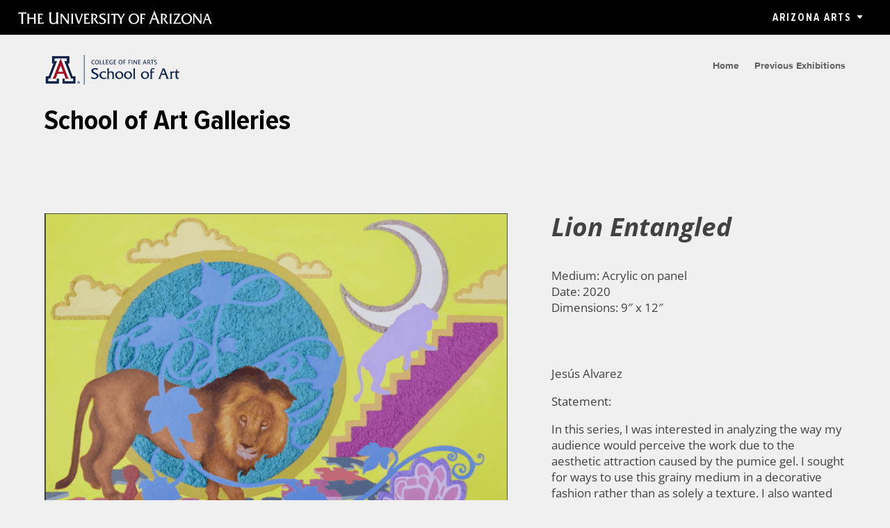

--- FILE ---
content_type: text/css
request_url: https://galleries.art.arizona.edu/wp-content/themes/divi-Galleries/style.css?ver=4.27.5
body_size: 1914
content:
/*
 Theme Name:     Divi - School of Art Galleries
 Theme URI:      https://www.elegantthemes.com/gallery/divi/
 Description:    Divi Child Theme for SoA Galleries
 Author:         Arizona Arts
 Author URI:     https://cfa.arizona.edu/
 Template:       Divi
 Version:        1.0.0
*/
 
/* Custom Style ------------------------------------------------------- */
a { font-weight: bold; }
.ds-vertical-align { 
    display: flex; 
    flex-direction: column; 
    justify-content: center;
} 
.btn-inline .et_pb_button_module_wrapper {
    display: inline-block !important;
    margin: 0 .5em 1em !important;
}
.btn-inline {
    text-align: center !important;
}
sup, sub {
  vertical-align: baseline;
  position: relative;
  top: -0.3rem;
	font-size: .8em;
}
sub { 
  top: 0.3em; 
}
td.sb_mod_acf_table_item_label {
	display:none;
}
.et_pb_acf_table table td{
	padding: 8px 0 !important;
}
.sb-acf-field-checkboxes {
	list-style: none !important;
	padding: 0;
}

.cupix-embed {
	width: 100%;
}
.cupix-embed iframe {
	width: 100%;	
}


/*-----------------------------------------------------------------------------*/
/*-----Filterable Portfolio with Custom Columns & Image Sizes by Divi Soup-----*/
/*-----------------------------------------------------------------------------*/

/*Set number of columns and margin for the images*/
@media (min-width: 981px) {
    .et_pb_gutters3 .et_pb_column_3_4 .ds-library-grid.et_pb_filterable_portfolio .et_pb_portfolio_item.et_pb_grid_item,
    .et_pb_gutters3 .et_pb_column_3_4 .ds-library-grid.et_pb_filterable_portfolio .et_pb_portfolio_item.active,
    .ds-library-grid.et_pb_portfolio_grid .et_pb_portfolio_item,
    .et_pb_column_3_4 .ds-library-grid.et_pb_grid_item:nth-child(4n) /*Change this number to value 4 in the calculator (don't remove the 'n')*/ {
        width: 18.4% !important; /*Change this number to value 3 in the calculator (don't remove the '%') */
        margin: 0 2% 2% 0; /*Change these numbers to values 1 & 2 in the calculator (don't remove the '%' or '0')*/
    }
}

/*Set number of columns and margin for the category filters*/
.ds-library-grid.et_pb_filterable_portfolio .et_pb_portfolio_filters li {
    float: left;
    margin: 0 3% 3% 0; /*Change these numbers to values 5 & 6 in the calculator (don't remove the '%' or '0')*/
    text-align: center;
    width: 17.6%; /*Change this number to value 7 in the calculator (don't remove the '%' )*/
}

.ds-library-grid.et_pb_filterable_portfolio .et_pb_portfolio_filters li:nth-child(5n) { /*Change this number to value 8 in the calculator (don't remove the 'n' )*/
    margin-right: 0;
}

/*This sets the width of the filter buttons on smaller screens, you really want to leave these as they are or your buttons will be too small*/
@media only screen and (max-width: 1280px) {
    .ds-library-grid.et_pb_filterable_portfolio .et_pb_portfolio_filters li {
        margin: 0 2% 2% 0;
        width: 32%;
    }
    .ds-library-grid.et_pb_filterable_portfolio .et_pb_portfolio_filters li:nth-child(3n+3) {
        margin-right: 0;
    }
}

@media only screen and (max-width: 767px) {
    .ds-library-grid.et_pb_filterable_portfolio .et_pb_portfolio_filters li {
        margin: 0 2% 2% 0 !important;
        width: 49%;
    }
    .ds-library-grid.et_pb_filterable_portfolio .et_pb_portfolio_filters li:nth-child(2n) {
        margin-right: 0 !important;
    }
}

@media only screen and (max-width: 479px) {
    .ds-library-grid.et_pb_filterable_portfolio .et_pb_portfolio_filters li {
        margin-right: 0;
        width: 100%;
        margin-bottom: 10px;
    }
    .ds-library-grid.et_pb_filterable_portfolio .et_pb_portfolio_filters {
        margin: -30px 0 40px !important;
    }
}

/*Ensures portfolio images display on mobile and tablets, you don't need to touch this*/
@media only screen and ( max-width: 980px) {
    .ds-library-grid .et_portfolio_image img {
        width: 100%;
    }
}

/*--------------------------------------------------------------------*/
/*-----End Filterable Portfolio with Custom Columns & Image Sizes-----*/
/*--------------------------------------------------------------------*/

/*--------------------------------------------------------------*/
/*-------Masonry Filterable Portfolio Layout by Divi Soup-------*/
/*--------------------------------------------------------------*/



/*Hide items until all loaded*/
/**/
.ds-masonry-portfolio .et_pb_portfolio_item,
.ds-masonry-portfolio .et_pb_grid_item,
.ds-masonry-portfolio .et_pb_jt_filterable_grid_item {
 display: none;
}


/*Set the number of columns*/

.ds-masonry-portfolio .et_pb_portfolio_items,
.ds-masonry-portfolio .dp_ppp_module, 
.ds-masonry-portfolio .et_pb_jt_filterable_grid_container {
 -webkit-columns: 9em !important; /*increase em values for less columns, decrease for more columns*/
 columns: 9em !important; /*increase em values for less columns, decrease for more columns*/
 -webkit-column-gap: 10px !important; /*space between columns*/
 column-gap: 10px !important; /*space between columns*/
 width: 100% !important;
 margin-bottom: 30px !important;
}


/*Size the items and add spacing*/

.ds-masonry-portfolio .et_pb_portfolio_item,
.ds-masonry-portfolio .et_pb_jt_filterable_item_wrapper,
.ds-masonry-portfolio .et_pb_grid_item {
 width: 100% !important;
 margin: 0 !important;
 border-bottom: 10px solid transparent !important; /*space between images (should be same value as space between columns)*/
 overflow: hidden !important;
 -webkit-column-break-inside: avoid !important;
 break-inside: avoid-column !important;
}


/*Remove title spacing*/

.ds-masonry-portfolio .et_pb_portfolio_item h2,
.ds-masonry-portfolio .et_pb_jt_filterable_grid_item h2 {
 margin-top: 0;
 padding-bottom: 0;
}


/*Style the title and caption hover effect*/

.ds-masonry-portfolio .ds-portfolio-text {
 position: absolute;
 top: 0;
 width: 100%;
 height: 100%;
 padding: 20px; /*padding around title and category*/
 background: rgba(255, 255, 255, .8); /*overlay colour on hover*/
 opacity: 0;
 display: -webkit-box;
 display: -ms-flexbox;
 display: flex;
 -webkit-box-orient: vertical;
 -webkit-box-direction: normal;
 -ms-flex-direction: column;
 flex-direction: column;
 -webkit-box-pack: center;
 -ms-flex-pack: center;
 justify-content: center;
 -webkit-transition: all .3s ease;
 transition: all .3s ease;
 -webkit-hyphens: none;
 -moz-hyphens: none;
 hyphens: none;
}


/*Activate hover effect*/

.ds-masonry-portfolio .et_pb_portfolio_item:hover .ds-portfolio-text, 
.ds-masonry-portfolio .et_pb_jt_filterable_grid_item:hover .ds-portfolio-text {
 opacity: 1;
}


/*Space the filters*/

.ds-masonry-portfolio .et_pb_portfolio_filters ul {
 display: -webkit-box;
 display: -ms-flexbox;
 display: flex;
 -webkit-box-pack: justify;
 -ms-flex-pack: justify;
 justify-content: space-between;
 -ms-flex-wrap: wrap;
 flex-wrap: wrap;
 width: 100%;
}

.ds-masonry-portfolio .et_pb_portfolio_filters li {
 min-width: 20%; /*adjust percentage based on number of filters*/
 text-align: center;
}


/*--------------------------------------------------------------*/
/*-----End Masonry Filterable Portfolio Layout by Divi Soup-----*/
/*--------------------------------------------------------------*/

--- FILE ---
content_type: text/css
request_url: https://galleries.art.arizona.edu/wp-content/et-cache/1/73/413/et-core-unified-tb-3132-tb-13-deferred-413.min.css?ver=1768517391
body_size: 1759
content:
@font-face{font-family:"Proxima Nova Condensed Extrabold";font-display:swap;src:url("https://galleries.art.arizona.edu/wp-content/uploads/sites/73/et-fonts/Proxima-Nova-Extra-Condensed-Extrabold.ttf") format("truetype"),url("https://galleries.art.arizona.edu/wp-content/uploads/sites/73/et-fonts/Proxima-Nova-Extra-Condensed-Extrabold.otf") format("opentype")}@font-face{font-family:"Proxima Nova Condensed Bold";font-display:swap;src:url("https://galleries.art.arizona.edu/wp-content/uploads/sites/73/et-fonts/Proxima-Nova-Condensed-Bold.ttf") format("truetype"),url("https://galleries.art.arizona.edu/wp-content/uploads/sites/73/et-fonts/Proxima-Nova-Condensed-Bold.otf") format("opentype")}@font-face{font-family:"Proxima Nova Bold";font-display:swap;src:url("https://galleries.art.arizona.edu/wp-content/uploads/sites/73/et-fonts/Proxima-Nova-Bold.ttf") format("truetype"),url("https://galleries.art.arizona.edu/wp-content/uploads/sites/73/et-fonts/Proxima-Nova-Bold.otf") format("opentype")}@font-face{font-family:"Proxima Nova Condensed Extrabold";font-display:swap;src:url("https://galleries.art.arizona.edu/wp-content/uploads/sites/73/et-fonts/Proxima-Nova-Extra-Condensed-Extrabold.ttf") format("truetype"),url("https://galleries.art.arizona.edu/wp-content/uploads/sites/73/et-fonts/Proxima-Nova-Extra-Condensed-Extrabold.otf") format("opentype")}@font-face{font-family:"Proxima Nova Condensed Bold";font-display:swap;src:url("https://galleries.art.arizona.edu/wp-content/uploads/sites/73/et-fonts/Proxima-Nova-Condensed-Bold.ttf") format("truetype"),url("https://galleries.art.arizona.edu/wp-content/uploads/sites/73/et-fonts/Proxima-Nova-Condensed-Bold.otf") format("opentype")}@font-face{font-family:"Proxima Nova Bold";font-display:swap;src:url("https://galleries.art.arizona.edu/wp-content/uploads/sites/73/et-fonts/Proxima-Nova-Bold.ttf") format("truetype"),url("https://galleries.art.arizona.edu/wp-content/uploads/sites/73/et-fonts/Proxima-Nova-Bold.otf") format("opentype")}@font-face{font-family:"Proxima Nova Light Italic";font-display:swap;src:url("https://galleries.art.arizona.edu/wp-content/uploads/sites/73/et-fonts/Proxmia-Nova-Light-Italic.ttf") format("truetype"),url("https://galleries.art.arizona.edu/wp-content/uploads/sites/73/et-fonts/Proxmia-Nova-Light-Italic.otf") format("opentype")}.et_pb_section_0_tb_footer{border-top-width:1px;border-top-color:#a3a3a3}.et_pb_section_0_tb_footer.et_pb_section{background-color:#f0f0f0!important}.et_pb_row_0_tb_footer,body #page-container .et-db #et-boc .et-l .et_pb_row_0_tb_footer.et_pb_row,body.et_pb_pagebuilder_layout.single #page-container #et-boc .et-l .et_pb_row_0_tb_footer.et_pb_row,body.et_pb_pagebuilder_layout.single.et_full_width_portfolio_page #page-container #et-boc .et-l .et_pb_row_0_tb_footer.et_pb_row,.et_pb_row_3_tb_footer,body #page-container .et-db #et-boc .et-l .et_pb_row_3_tb_footer.et_pb_row,body.et_pb_pagebuilder_layout.single #page-container #et-boc .et-l .et_pb_row_3_tb_footer.et_pb_row,body.et_pb_pagebuilder_layout.single.et_full_width_portfolio_page #page-container #et-boc .et-l .et_pb_row_3_tb_footer.et_pb_row{width:90%;max-width:90%}.et_pb_text_0_tb_footer h2,.et_pb_text_0_tb_footer h3,.et_pb_text_1_tb_footer h2,.et_pb_text_1_tb_footer h3,.et_pb_text_2_tb_footer h2,.et_pb_text_2_tb_footer h3,.et_pb_text_3_tb_footer a,.et_pb_text_6_tb_footer a,.et_pb_text_7_tb_footer a{font-weight:700}.et_pb_text_2_tb_footer h4{font-family:'Proxima Nova Bold',Helvetica,Arial,Lucida,sans-serif}.et_pb_section_1_tb_footer.et_pb_section{background-color:#2d2d2d!important}.et_pb_row_1_tb_footer{border-top-color:#cecece;border-bottom-color:#777777;border-bottom-width:1px}.et_pb_row_1_tb_footer,body #page-container .et-db #et-boc .et-l .et_pb_row_1_tb_footer.et_pb_row,body.et_pb_pagebuilder_layout.single #page-container #et-boc .et-l .et_pb_row_1_tb_footer.et_pb_row,body.et_pb_pagebuilder_layout.single.et_full_width_portfolio_page #page-container #et-boc .et-l .et_pb_row_1_tb_footer.et_pb_row,.et_pb_row_2_tb_footer,body #page-container .et-db #et-boc .et-l .et_pb_row_2_tb_footer.et_pb_row,body.et_pb_pagebuilder_layout.single #page-container #et-boc .et-l .et_pb_row_2_tb_footer.et_pb_row,body.et_pb_pagebuilder_layout.single.et_full_width_portfolio_page #page-container #et-boc .et-l .et_pb_row_2_tb_footer.et_pb_row,.et_pb_row_4_tb_footer,body #page-container .et-db #et-boc .et-l .et_pb_row_4_tb_footer.et_pb_row,body.et_pb_pagebuilder_layout.single #page-container #et-boc .et-l .et_pb_row_4_tb_footer.et_pb_row,body.et_pb_pagebuilder_layout.single.et_full_width_portfolio_page #page-container #et-boc .et-l .et_pb_row_4_tb_footer.et_pb_row,.et_pb_row_5_tb_footer,body #page-container .et-db #et-boc .et-l .et_pb_row_5_tb_footer.et_pb_row,body.et_pb_pagebuilder_layout.single #page-container #et-boc .et-l .et_pb_row_5_tb_footer.et_pb_row,body.et_pb_pagebuilder_layout.single.et_full_width_portfolio_page #page-container #et-boc .et-l .et_pb_row_5_tb_footer.et_pb_row{width:91%;max-width:91%}.et_pb_text_3_tb_footer.et_pb_text,.et_pb_text_4_tb_footer.et_pb_text,.et_pb_text_4_tb_footer.et_pb_text a,.et_pb_text_5_tb_footer.et_pb_text,.et_pb_text_5_tb_footer.et_pb_text a,.et_pb_menu_0_tb_footer.et_pb_menu ul li a,.et_pb_menu_1_tb_footer.et_pb_menu ul li a,.et_pb_text_6_tb_footer.et_pb_text,.et_pb_text_6_tb_footer.et_pb_text a,.et_pb_text_7_tb_footer.et_pb_text,.et_pb_text_7_tb_footer.et_pb_text a{color:#F7F9F9!important}.et_pb_text_3_tb_footer{line-height:1.7rem;font-family:'Proxima Nova Light Italic',Helvetica,Arial,Lucida,sans-serif;font-size:0.8em;line-height:1.7rem}.et_pb_text_3_tb_footer h4,.et_pb_text_6_tb_footer h4,.et_pb_text_7_tb_footer h4{font-family:'Proxima Nova Condensed Bold',Helvetica,Arial,Lucida,sans-serif;font-size:23px}.et_pb_row_2_tb_footer.et_pb_row{padding-bottom:0px!important;padding-bottom:0px}.et_pb_image_0_tb_footer .et_pb_image_wrap img,.et_pb_image_1_tb_footer .et_pb_image_wrap img{height:37px;width:auto}.et_pb_image_0_tb_footer{padding-bottom:1rem;text-align:left;margin-left:0}.et_pb_image_0_tb_footer .et_pb_image_wrap,.et_pb_image_1_tb_footer .et_pb_image_wrap{display:block}.et_pb_text_4_tb_footer{font-size:0.8em;border-bottom-color:#777777}.et_pb_text_4_tb_footer a{font-family:'Proxima Nova Bold',Helvetica,Arial,Lucida,sans-serif;font-size:1em}.et_pb_text_4_tb_footer h4,.et_pb_text_5_tb_footer h4{font-family:'Proxima Nova Bold',Helvetica,Arial,Lucida,sans-serif;font-size:1.3em;color:#F7F9F9!important}.et_pb_divider_0_tb_footer{min-height:11.8px;padding-top:0.5rem;padding-bottom:0px;margin-bottom:0px!important;width:26rem}.et_pb_divider_0_tb_footer:before,.et_pb_divider_1_tb_footer:before{border-top-color:#777777;width:auto;top:0.5rem;right:0px;left:0px}.et_pb_image_1_tb_footer{padding-bottom:1rem;text-align:right;margin-right:0}.et_pb_text_5_tb_footer{font-size:0.8em}.et_pb_text_5_tb_footer a{font-size:1em}.et_pb_divider_1_tb_footer{min-height:13.8px;padding-top:0.5rem;padding-bottom:0px;margin-bottom:0px!important;width:26rem}.et_pb_menu_0_tb_footer.et_pb_menu .nav li ul,.et_pb_menu_0_tb_footer.et_pb_menu .et_mobile_menu,.et_pb_menu_0_tb_footer.et_pb_menu .et_mobile_menu ul,.et_pb_menu_1_tb_footer.et_pb_menu .nav li ul,.et_pb_menu_1_tb_footer.et_pb_menu .et_mobile_menu,.et_pb_menu_1_tb_footer.et_pb_menu .et_mobile_menu ul{background-color:#ffffff!important}.et_pb_menu_0_tb_footer .et_pb_menu_inner_container>.et_pb_menu__logo-wrap,.et_pb_menu_0_tb_footer .et_pb_menu__logo-slot,.et_pb_menu_1_tb_footer .et_pb_menu_inner_container>.et_pb_menu__logo-wrap,.et_pb_menu_1_tb_footer .et_pb_menu__logo-slot{width:auto;max-width:100%}.et_pb_menu_0_tb_footer .et_pb_menu_inner_container>.et_pb_menu__logo-wrap .et_pb_menu__logo img,.et_pb_menu_0_tb_footer .et_pb_menu__logo-slot .et_pb_menu__logo-wrap img,.et_pb_menu_1_tb_footer .et_pb_menu_inner_container>.et_pb_menu__logo-wrap .et_pb_menu__logo img,.et_pb_menu_1_tb_footer .et_pb_menu__logo-slot .et_pb_menu__logo-wrap img{height:auto;max-height:none}.et_pb_menu_0_tb_footer .mobile_nav .mobile_menu_bar:before,.et_pb_menu_0_tb_footer .et_pb_menu__icon.et_pb_menu__search-button,.et_pb_menu_0_tb_footer .et_pb_menu__icon.et_pb_menu__close-search-button,.et_pb_menu_0_tb_footer .et_pb_menu__icon.et_pb_menu__cart-button,.et_pb_menu_1_tb_footer .mobile_nav .mobile_menu_bar:before,.et_pb_menu_1_tb_footer .et_pb_menu__icon.et_pb_menu__search-button,.et_pb_menu_1_tb_footer .et_pb_menu__icon.et_pb_menu__close-search-button,.et_pb_menu_1_tb_footer .et_pb_menu__icon.et_pb_menu__cart-button{color:#1e5288}.et_pb_row_4_tb_footer{border-top-width:1px;border-top-color:#777777;border-bottom-color:#cecece;min-height:68px}body #page-container .et_pb_section .et_pb_button_0_tb_footer{color:#FFFFFF!important;border-width:0px!important;border-color:#000000;letter-spacing:2px;font-size:13px;font-family:'Proxima Nova Condensed Extrabold',Helvetica,Arial,Lucida,sans-serif!important;text-transform:uppercase!important;background-image:linear-gradient(180deg,#ab0520 0%,#ea3403 100%)}body #page-container .et_pb_section .et_pb_button_0_tb_footer:hover{border-color:#000000!important}body #page-container .et_pb_section .et_pb_button_0_tb_footer:after{font-size:1.6em}body.et_button_custom_icon #page-container .et_pb_button_0_tb_footer:after{font-size:13px}.et_pb_button_0_tb_footer{transition:border 300ms ease 0ms}.et_pb_button_0_tb_footer,.et_pb_button_0_tb_footer:after{transition:all 300ms ease 0ms}ul.et_pb_social_media_follow_0_tb_footer a.icon{border-radius:7px 7px 7px 7px}.et_pb_row_5_tb_footer.et_pb_row{padding-top:1rem!important;padding-bottom:1rem!important;margin-bottom:0px!important;padding-top:1rem;padding-bottom:1rem}.et_pb_text_6_tb_footer{font-size:0.8em;padding-bottom:1rem!important;margin-bottom:0px!important}.et_pb_text_7_tb_footer{font-size:0.8em;padding-bottom:0px!important;margin-bottom:0px!important}.et_pb_column_4_tb_footer,.et_pb_column_5_tb_footer{padding-bottom:0px}.et_pb_social_media_follow_network_0_tb_footer a.icon,.et_pb_social_media_follow_network_2_tb_footer a.icon{background-image:linear-gradient(180deg,#ab0520 0%,#ea3403 100%)!important;background-color:#ea2c59!important}.et_pb_social_media_follow_network_1_tb_footer a.icon{background-image:linear-gradient(180deg,#ab0520 0%,#ea3403 100%)!important;background-color:RGBA(255,255,255,0)!important}.et_pb_social_media_follow_network_3_tb_footer a.icon{background-image:linear-gradient(180deg,#ab0520 0%,#ea3403 100%)!important;background-color:#007bb6!important}.et_pb_divider_0_tb_footer.et_pb_module{margin-left:0px!important;margin-right:auto!important}.et_pb_divider_1_tb_footer.et_pb_module{margin-left:auto!important;margin-right:0px!important}@media only screen and (max-width:980px){.et_pb_section_0_tb_footer{border-top-width:1px;border-top-color:#a3a3a3}.et_pb_row_1_tb_footer{border-top-color:#cecece;border-bottom-color:#777777;border-bottom-width:1px}.et_pb_image_0_tb_footer .et_pb_image_wrap img,.et_pb_image_1_tb_footer .et_pb_image_wrap img{width:auto}.et_pb_text_4_tb_footer{border-bottom-color:#777777}.et_pb_image_1_tb_footer{text-align:left;margin-left:0}.et_pb_row_4_tb_footer{border-top-width:1px;border-top-color:#777777;border-bottom-color:#cecece}body #page-container .et_pb_section .et_pb_button_0_tb_footer:after{display:inline-block;opacity:0}body #page-container .et_pb_section .et_pb_button_0_tb_footer:hover:after{opacity:1}}@media only screen and (max-width:767px){.et_pb_section_0_tb_footer{border-top-width:1px;border-top-color:#a3a3a3}.et_pb_row_1_tb_footer{border-top-color:#cecece;border-bottom-color:#777777;border-bottom-width:1px}.et_pb_image_0_tb_footer .et_pb_image_wrap img,.et_pb_image_1_tb_footer .et_pb_image_wrap img{width:auto}.et_pb_text_4_tb_footer{border-bottom-color:#777777}.et_pb_row_4_tb_footer{border-top-width:1px;border-top-color:#777777;border-bottom-color:#cecece}body #page-container .et_pb_section .et_pb_button_0_tb_footer:after{display:inline-block;opacity:0}body #page-container .et_pb_section .et_pb_button_0_tb_footer:hover:after{opacity:1}}@font-face{font-family:"Proxima Nova Condensed Extrabold";font-display:swap;src:url("https://galleries.art.arizona.edu/wp-content/uploads/sites/73/et-fonts/Proxima-Nova-Extra-Condensed-Extrabold.ttf") format("truetype"),url("https://galleries.art.arizona.edu/wp-content/uploads/sites/73/et-fonts/Proxima-Nova-Extra-Condensed-Extrabold.otf") format("opentype")}@font-face{font-family:"Proxima Nova Condensed Bold";font-display:swap;src:url("https://galleries.art.arizona.edu/wp-content/uploads/sites/73/et-fonts/Proxima-Nova-Condensed-Bold.ttf") format("truetype"),url("https://galleries.art.arizona.edu/wp-content/uploads/sites/73/et-fonts/Proxima-Nova-Condensed-Bold.otf") format("opentype")}@font-face{font-family:"Proxima Nova Bold";font-display:swap;src:url("https://galleries.art.arizona.edu/wp-content/uploads/sites/73/et-fonts/Proxima-Nova-Bold.ttf") format("truetype"),url("https://galleries.art.arizona.edu/wp-content/uploads/sites/73/et-fonts/Proxima-Nova-Bold.otf") format("opentype")}@font-face{font-family:"Proxima Nova Light Italic";font-display:swap;src:url("https://galleries.art.arizona.edu/wp-content/uploads/sites/73/et-fonts/Proxmia-Nova-Light-Italic.ttf") format("truetype"),url("https://galleries.art.arizona.edu/wp-content/uploads/sites/73/et-fonts/Proxmia-Nova-Light-Italic.otf") format("opentype")}.et_pb_section_1.et_pb_section{background-color:#f0f0f0!important}.et_pb_row_1,body #page-container .et-db #et-boc .et-l .et_pb_row_1.et_pb_row,body.et_pb_pagebuilder_layout.single #page-container #et-boc .et-l .et_pb_row_1.et_pb_row,body.et_pb_pagebuilder_layout.single.et_full_width_portfolio_page #page-container #et-boc .et-l .et_pb_row_1.et_pb_row{width:90%;max-width:90%}

--- FILE ---
content_type: image/svg+xml
request_url: https://cfawp.s3.us-west-2.amazonaws.com/wp-content/uploads/sites/73/CFA-Lockup-White.svg
body_size: 21105
content:
<?xml version="1.0" encoding="UTF-8"?> <svg xmlns="http://www.w3.org/2000/svg" xmlns:xlink="http://www.w3.org/1999/xlink" viewBox="0 0 360.24 65.28"><defs><style>.cls-1{fill:#fff;stroke-width:0px;}</style></defs><g id="Layer_0_Image"><image id="Layer_0_Image-2" width="366" height="272" transform="scale(.24)" xlink:href="[data-uri]"></image></g><g id="College_of_Fine_Arts"><path class="cls-1" d="m118.67,27.78c-1.66-1.05-3.59-1.72-5.58-1.72-4.16,0-7.05,3.04-7.05,7.41s3.01,8.38,7.65,8.38c2.26,0,4.52-.81,6.42-1.9h.09l-1.54,3.5c-1.42.66-2.98.9-4.55.9-7.11,0-11.51-3.98-11.51-10.43s4.4-10.37,10.58-10.37c1.84,0,3.71.33,5.48.75v3.47Z"></path><path class="cls-1" d="m120.78,37.06c0-4.52,3.65-7.44,7.99-7.44,1.93,0,3.59.51,5.03,1.78,1.54,1.36,2.47,3.35,2.47,5.39,0,4.34-3.62,7.47-7.87,7.47s-7.62-2.92-7.62-7.2Zm12.45.36c0-2.92-1.57-5.82-4.79-5.82-2.8,0-4.61,2.2-4.61,4.91s1.66,5.76,4.73,5.76c2.77,0,4.67-2.14,4.67-4.85Z"></path><path class="cls-1" d="m139.77,24.05c.69,0,1.48.03,1.93-.48h.09v16.97c0,1.39-.21,2.5,1.12,3.25v.09h-4.97v-.09c1.3-.75,1.12-1.87,1.12-3.25v-13.14c0-1.39.18-2.5-1.12-3.25v-.09h1.84Z"></path><path class="cls-1" d="m147,24.05c.69,0,1.48.03,1.93-.48h.09v16.97c0,1.39-.21,2.5,1.12,3.25v.09h-4.97v-.09c1.3-.75,1.12-1.87,1.12-3.25v-13.14c0-1.39.18-2.5-1.12-3.25v-.09h1.84Z"></path><path class="cls-1" d="m155.44,36.46c.06,3.68,2.62,5.82,6.03,5.82,1.81,0,3.56-.51,4.94-1.6h.09l-1.51,2.83c-1.3.54-2.74.75-4.16.75-5.12,0-8.65-3.22-8.65-7.41s3.04-7.23,7.53-7.23c4.1,0,6.9,2.95,6.78,6.84h-11.06Zm7.9-1.75c-.33-2.11-1.72-3.1-3.89-3.1-2.02,0-3.53,1.21-3.89,3.1h7.78Z"></path><path class="cls-1" d="m184.4,29.62l-.69,1.57c-.24.54-.3.72-.96.72-1.05,0-2.08-.24-3.1-.39,1.27.81,2.14,2.11,2.14,3.65,0,3.41-3.68,4.46-6.42,4.7-.42.03-1.24.3-1.24.81,0,.66,1.42.57,1.81.57,5.21,0,7.99,1.42,7.99,4.4,0,3.41-3.77,5.3-8.47,5.3-4.43,0-8.35-1.72-8.35-4.28,0-1.69,1.36-2.44,2.89-2.44.63,0,1.15.12,1.72.39-.75.15-1.15.57-1.15,1.36,0,2.53,3.01,2.98,4.97,2.98s5.33-.57,5.33-3.1-4.31-2.8-6.15-2.8l-2.08.06c-1.33.03-2.2-1.06-2.2-2.14,0-.87,1.75-1.29,2.38-1.6-2.17-.42-3.98-2.38-3.98-4.64,0-3.5,3.38-5.12,6.48-5.12h9.07Zm-8.8,8.26c1.81,0,3.13-1.18,3.13-2.92,0-1.93-1.63-3.35-3.77-3.35-1.66,0-3.07.9-3.07,2.65,0,1.96,1.75,3.62,3.71,3.62Z"></path><path class="cls-1" d="m188.59,36.46c.06,3.68,2.62,5.82,6.03,5.82,1.81,0,3.56-.51,4.94-1.6h.09l-1.51,2.83c-1.3.54-2.74.75-4.16.75-5.12,0-8.65-3.22-8.65-7.41s3.04-7.23,7.53-7.23c4.1,0,6.9,2.95,6.78,6.84h-11.06Zm7.9-1.75c-.33-2.11-1.72-3.1-3.89-3.1-2.02,0-3.53,1.21-3.89,3.1h7.77Z"></path><path class="cls-1" d="m209.38,37.06c0-4.52,3.65-7.44,7.99-7.44,1.93,0,3.59.51,5.03,1.78,1.54,1.36,2.47,3.35,2.47,5.39,0,4.34-3.62,7.47-7.87,7.47s-7.62-2.92-7.62-7.2Zm12.45.36c0-2.92-1.57-5.82-4.79-5.82-2.8,0-4.61,2.2-4.61,4.91s1.66,5.76,4.73,5.76c2.77,0,4.67-2.14,4.67-4.85Z"></path><path class="cls-1" d="m230.27,39.51c0,1.48-.18,3.5,1.3,4.28v.09h-5.18v-.09c1.33-.75,1.15-1.87,1.15-3.22v-8.56h-1.51l1.51-1.99v-.72c0-1.69-.06-2.62,1.12-3.95,1.39-1.57,3.38-1.93,5.36-1.93l2.05.18-2.11,2.32c-.51-.33-.93-.51-1.54-.51-1.78,0-2.14.84-2.14,2.62v1.99h3.5l.51-.18h.09v2.65h-.09c-.24-.39-.63-.48-1.11-.48h-2.89v7.5Z"></path><path class="cls-1" d="m247.33,39.66c0,1.36-.24,3.56,1.27,4.13v.09h-5.7v-.09c1.54-.54,1.36-2.77,1.36-4.13v-11.36c0-1.39.18-3.59-1.36-4.16v-.09h9.64c.51,0,1.02.06,1.42-.15h.09v3.5h-.09c-.93-1.05-2.17-1.18-3.56-1.18-1.05,0-2.11.03-3.07.21v5.61h3.62c.45,0,.93,0,1.29-.18h.09v3.19h-.09c-.48-.9-1.75-.84-2.68-.84h-2.23v5.46Z"></path><path class="cls-1" d="m257.33,30.01c.69,0,1.45-.03,1.96-.48h.09v11c0,1.39-.18,2.5,1.15,3.25v.09h-5.03v-.09c1.33-.75,1.15-1.87,1.15-3.25v-7.2c0-1.39.18-2.47-1.15-3.22v-.09h1.84Zm.57-1.81c-1.12,0-1.96-.87-1.96-1.99,0-1.05.96-1.78,1.96-1.78s1.81.87,1.81,1.87-.78,1.9-1.81,1.9Z"></path><path class="cls-1" d="m264.36,30.01c.66,0,1.39-.03,2.02-.39h.09v2.32c1.05-1.45,2.29-2.32,4.25-2.32,1.69,0,3.62.66,4.58,2.08.84,1.21.75,3.07.75,4.49v4.37c0,1.39-.18,2.47,1.15,3.22v.09h-5.03v-.09c1.33-.75,1.15-1.87,1.15-3.22v-4.07c0-3.22-.9-4.88-3.65-4.88s-3.19,1.84-3.19,3.62v5.33c0,1.39-.18,2.47,1.15,3.22v.09h-5.03v-.09c1.33-.75,1.15-1.87,1.15-3.25v-7.17c0-1.39.18-2.5-1.15-3.25v-.09h1.78Z"></path><path class="cls-1" d="m282.02,36.46c.06,3.68,2.62,5.82,6.03,5.82,1.81,0,3.56-.51,4.94-1.6h.09l-1.51,2.83c-1.3.54-2.74.75-4.16.75-5.12,0-8.65-3.22-8.65-7.41s3.04-7.23,7.53-7.23c4.1,0,6.9,2.95,6.78,6.84h-11.06Zm7.9-1.75c-.33-2.11-1.72-3.1-3.89-3.1-2.02,0-3.53,1.21-3.89,3.1h7.77Z"></path><path class="cls-1" d="m308.78,36.43l-1.57,4.25c-.63,1.69-.84,2.56.6,3.1v.09h-5.54v-.09c1.75-.87,2.26-2.56,2.92-4.28l5.03-12.57c.42-1.08,1-2.35-.45-2.8v-.09h4.76l6.27,15.46c.69,1.72,1.24,3.41,2.95,4.28v.09h-6.18v-.09c1.48-.66,1.24-.99.42-3.1l-1.63-4.25h-7.59Zm3.77-9.82l-2.98,7.59h5.94l-2.95-7.59Z"></path><path class="cls-1" d="m326.89,30.01c.69,0,1.42-.03,1.84-.39h.09v2.29c.66-1.36,2.05-2.29,3.56-2.29l1.08.09v2.77c-.33-.36-.87-.48-1.39-.48-2.29,0-3.25,1.21-3.25,4.31v4.22c0,1.39-.18,2.5,1.14,3.25v.09h-5.03v-.09c1.33-.75,1.14-1.87,1.14-3.25v-7.2c0-1.39.18-2.47-1.11-3.22v-.09h1.93Z"></path><path class="cls-1" d="m338.77,38.03c0,1.15-.36,4.25,2.86,4.25.42,0,.81-.15,1.21-.3l-1.6,2.14c-.3.09-.63.15-.96.15-4.67,0-4.25-4.82-4.25-6v-6.27h-2.05v-1.08c2.83-.48,3.59-2.59,3.59-5.39h1.21v4.49h2.83c.39,0,.84,0,1.15-.18h.09v2.74h-.09c-.48-.63-1.39-.57-2.17-.57h-1.81v6.03Z"></path><path class="cls-1" d="m353.5,32.57c-1.11-.6-2.38-.96-3.71-.96-1,0-2.8.24-2.8,1.45,0,2.68,8.17,1.72,8.17,6.51,0,2.8-2.86,4.7-6.75,4.7-1.36,0-2.65-.21-3.92-.72l-1.06-2.95c1.75,1.12,3.59,1.69,5.67,1.69,1.24,0,3.32-.42,3.32-1.96,0-3.04-8.17-2.08-8.17-6.66,0-3.19,3.31-4.04,5.91-4.04,1.12,0,2.26.09,3.34.39v2.56Z"></path></g></svg> 

--- FILE ---
content_type: image/svg+xml
request_url: https://cfawp.s3.us-west-2.amazonaws.com/wp-content/uploads/sites/73/Art-Lockup-White.svg
body_size: 19076
content:
<?xml version="1.0" encoding="UTF-8"?> <svg xmlns="http://www.w3.org/2000/svg" xmlns:xlink="http://www.w3.org/1999/xlink" viewBox="0 0 273.6 65.28"><defs><style>.cls-1{fill:#fff;stroke-width:0px;}</style></defs><g id="Layer_0_Image"><image id="Layer_0_Image-2" width="366" height="272" transform="scale(.24)" xlink:href="[data-uri]"></image></g><g id="School_of_Art"><path class="cls-1" d="m114.9,27.63c-1.18-1.21-3.04-1.9-4.73-1.9s-3.89.66-3.89,2.74c0,4.13,10.37,4.07,10.37,9.64,0,3.22-3.38,6.24-8.08,6.24-1.84,0-3.68-.27-5.39-.9l-.87-3.77c1.78,1.54,4.25,2.5,6.6,2.5,1.72,0,4.31-1.02,4.31-3.13,0-4.7-10.37-3.86-10.37-10.25,0-3.8,3.89-5.24,7.56-5.24,1.51,0,3.04.21,4.49.66v3.41Z"></path><path class="cls-1" d="m130.18,33.09h-.09c-.87-.99-2.32-1.48-3.68-1.48-2.92,0-5.03,2.05-5.03,4.91,0,3.47,2.92,5.76,6.27,5.76,1.54,0,3.22-.6,4.4-1.48h.09l-1.57,2.86c-1.27.48-2.65.6-3.98.6-4.64,0-8.26-3.04-8.26-6.96,0-5.18,4.04-7.69,8.59-7.69,1.08,0,2.2.12,3.25.36v3.1Z"></path><path class="cls-1" d="m134.34,24.05c.69,0,1.42,0,1.84-.48h.09v7.96c.9-1.3,2.95-1.9,4.43-1.9,4.16,0,5.15,2.5,5.15,5.42v5.49c0,1.39-.18,2.5,1.15,3.25v.09h-5v-.09c1.33-.75,1.12-1.87,1.12-3.25v-4.58c0-2.44-.78-4.34-3.38-4.34s-3.47,1.48-3.47,4.16v4.76c0,1.39-.18,2.5,1.15,3.25v.09h-5.03v-.09c1.33-.75,1.15-1.87,1.15-3.25v-13.14c0-1.39.18-2.5-1.15-3.25v-.09h1.96Z"></path><path class="cls-1" d="m148.51,37.06c0-4.52,3.65-7.44,7.99-7.44,1.93,0,3.59.51,5.03,1.78,1.54,1.36,2.47,3.35,2.47,5.39,0,4.34-3.62,7.47-7.87,7.47s-7.62-2.92-7.62-7.2Zm12.45.36c0-2.92-1.57-5.82-4.79-5.82-2.8,0-4.61,2.2-4.61,4.91s1.66,5.76,4.73,5.76c2.77,0,4.67-2.14,4.67-4.85Z"></path><path class="cls-1" d="m165.38,37.06c0-4.52,3.65-7.44,7.99-7.44,1.93,0,3.59.51,5.03,1.78,1.54,1.36,2.47,3.35,2.47,5.39,0,4.34-3.62,7.47-7.87,7.47s-7.62-2.92-7.62-7.2Zm12.45.36c0-2.92-1.57-5.82-4.79-5.82-2.8,0-4.61,2.2-4.61,4.91s1.66,5.76,4.73,5.76c2.77,0,4.67-2.14,4.67-4.85Z"></path><path class="cls-1" d="m184.37,24.05c.69,0,1.48.03,1.93-.48h.09v16.97c0,1.39-.21,2.5,1.11,3.25v.09h-4.97v-.09c1.29-.75,1.11-1.87,1.11-3.25v-13.14c0-1.39.18-2.5-1.11-3.25v-.09h1.84Z"></path><path class="cls-1" d="m197.93,37.06c0-4.52,3.65-7.44,7.99-7.44,1.93,0,3.59.51,5.03,1.78,1.54,1.36,2.47,3.35,2.47,5.39,0,4.34-3.62,7.47-7.87,7.47s-7.62-2.92-7.62-7.2Zm12.45.36c0-2.92-1.57-5.82-4.79-5.82-2.8,0-4.61,2.2-4.61,4.91s1.66,5.76,4.73,5.76c2.77,0,4.67-2.14,4.67-4.85Z"></path><path class="cls-1" d="m218.82,39.51c0,1.48-.18,3.5,1.3,4.28v.09h-5.18v-.09c1.33-.75,1.15-1.87,1.15-3.22v-8.56h-1.51l1.51-1.99v-.72c0-1.69-.06-2.62,1.12-3.95,1.39-1.57,3.38-1.93,5.36-1.93l2.05.18-2.11,2.32c-.51-.33-.93-.51-1.54-.51-1.78,0-2.14.84-2.14,2.62v1.99h3.5l.51-.18h.09v2.65h-.09c-.24-.39-.63-.48-1.11-.48h-2.89v7.5Z"></path><path class="cls-1" d="m237.05,36.43l-1.57,4.25c-.63,1.69-.84,2.56.6,3.1v.09h-5.54v-.09c1.75-.87,2.26-2.56,2.92-4.28l5.03-12.57c.42-1.08,1-2.35-.45-2.8v-.09h4.76l6.27,15.46c.69,1.72,1.24,3.41,2.95,4.28v.09h-6.18v-.09c1.48-.66,1.24-.99.42-3.1l-1.63-4.25h-7.59Zm3.77-9.82l-2.98,7.59h5.94l-2.95-7.59Z"></path><path class="cls-1" d="m255.17,30.01c.69,0,1.42-.03,1.84-.39h.09v2.29c.66-1.36,2.05-2.29,3.56-2.29l1.08.09v2.77c-.33-.36-.87-.48-1.39-.48-2.29,0-3.25,1.21-3.25,4.31v4.22c0,1.39-.18,2.5,1.14,3.25v.09h-5.03v-.09c1.33-.75,1.14-1.87,1.14-3.25v-7.2c0-1.39.18-2.47-1.11-3.22v-.09h1.93Z"></path><path class="cls-1" d="m267.04,38.03c0,1.15-.36,4.25,2.86,4.25.42,0,.81-.15,1.21-.3l-1.6,2.14c-.3.09-.63.15-.96.15-4.67,0-4.25-4.82-4.25-6v-6.27h-2.05v-1.08c2.83-.48,3.59-2.59,3.59-5.39h1.21v4.49h2.83c.39,0,.84,0,1.15-.18h.09v2.74h-.09c-.48-.63-1.39-.57-2.17-.57h-1.81v6.03Z"></path></g></svg> 

--- FILE ---
content_type: image/svg+xml
request_url: https://cfawp.s3.us-west-2.amazonaws.com/wp-content/uploads/sites/73/UArizona.svg
body_size: 11218
content:
<?xml version="1.0" encoding="UTF-8"?> <svg xmlns="http://www.w3.org/2000/svg" width="279.06" height="19.133" viewBox="0 0 279.06 19.133"><defs><style>.a{fill:#fff;}</style></defs><path class="a" d="M7.168,16.138a5.5,5.5,0,0,0,.218,1.8A2.684,2.684,0,0,0,8.1,18.98H3.775A2.59,2.59,0,0,0,4.5,17.934a5.658,5.658,0,0,0,.211-1.8V4.7H3.434A8.977,8.977,0,0,0,1.3,4.9,2.9,2.9,0,0,0,0,5.569l.781-2.63H12.052l-.737,2.585A2.059,2.059,0,0,0,10.39,4.9a4.422,4.422,0,0,0-1.447-.2H7.168V16.138Z" transform="translate(0 -0.353)"></path><path class="a" d="M17.392,16.793a5.014,5.014,0,0,0,.183,1.571,2.274,2.274,0,0,0,.63.913H14.419a2.342,2.342,0,0,0,.623-.913,4.907,4.907,0,0,0,.187-1.571V7.712a4.854,4.854,0,0,0-.187-1.566,2.287,2.287,0,0,0-.623-.9h3.787a2.218,2.218,0,0,0-.63.9,4.978,4.978,0,0,0-.183,1.566v3.142h7.433V7.712a4.9,4.9,0,0,0-.184-1.566,2.195,2.195,0,0,0-.627-.9H27.8a2.267,2.267,0,0,0-.622.9,4.792,4.792,0,0,0-.189,1.566v9.082a5.014,5.014,0,0,0,.183,1.571,2.269,2.269,0,0,0,.628.913H24.014a2.238,2.238,0,0,0,.627-.913,4.953,4.953,0,0,0,.184-1.571V12.471H17.392Z" transform="translate(-1.73 -0.629)"></path><path class="a" d="M31.714,19.277a2.324,2.324,0,0,0,.623-.914,4.871,4.871,0,0,0,.189-1.572V7.721a4.867,4.867,0,0,0-.189-1.573,2.275,2.275,0,0,0-.623-.9h7.56V7.462a3.244,3.244,0,0,0-1.113-.593,4.891,4.891,0,0,0-1.4-.183,6.849,6.849,0,0,0-.915.066q-.508.066-1.142.2V10.9H38.1v2.038a1.279,1.279,0,0,0-.647-.4,6.362,6.362,0,0,0-1.5-.118H34.706v5.03c.523.079,1,.14,1.421.18s.791.062,1.1.062a6.735,6.735,0,0,0,1.988-.287,7.228,7.228,0,0,0,1.838-.877l-.965,2.746Z" transform="translate(-3.806 -0.63)"></path><path class="a" d="M61.179,19.049V17.843a9.155,9.155,0,0,1-2.319,1.25,7.186,7.186,0,0,1-2.374.411,6.192,6.192,0,0,1-2.447-.458,4.941,4.941,0,0,1-1.855-1.378,4.373,4.373,0,0,1-.878-1.683,10.029,10.029,0,0,1-.267-2.58V5.893a5.661,5.661,0,0,0-.208-1.781,2.56,2.56,0,0,0-.706-1.024h4.292a2.549,2.549,0,0,0-.7,1.024A5.661,5.661,0,0,0,53.5,5.893v7.014a13.719,13.719,0,0,0,.158,2.438,2.943,2.943,0,0,0,.533,1.265,2.737,2.737,0,0,0,1.2.846,5.122,5.122,0,0,0,1.793.281,4.923,4.923,0,0,0,1.613-.259,3.921,3.921,0,0,0,1.312-.752,2.322,2.322,0,0,0,.714-1.074,6.066,6.066,0,0,0,.214-1.8V5.893a5.742,5.742,0,0,0-.2-1.81,2.465,2.465,0,0,0-.708-.994h4.323a2.472,2.472,0,0,0-.716,1.047,5.481,5.481,0,0,0-.216,1.757V16.232a5.505,5.505,0,0,0,.214,1.782,2.658,2.658,0,0,0,.716,1.035H61.179Z" transform="translate(-6.015 -0.371)"></path><path class="a" d="M81.994,5.246a2.2,2.2,0,0,0-.629.9,4.92,4.92,0,0,0-.183,1.566V19.6a2.513,2.513,0,0,1-1.375-.474,8.619,8.619,0,0,1-1.63-1.729L71.044,8.266v8.524a5.067,5.067,0,0,0,.179,1.6,2.172,2.172,0,0,0,.618.89H68.7a2.3,2.3,0,0,0,.623-.914,4.839,4.839,0,0,0,.189-1.572V7.711a4.786,4.786,0,0,0-.189-1.566,2.258,2.258,0,0,0-.623-.9h2.805l8.177,10.536V7.711A4.8,4.8,0,0,0,79.5,6.145a2.276,2.276,0,0,0-.623-.9h3.118Z" transform="translate(-8.245 -0.63)"></path><path class="a" d="M89.353,16.791a4.949,4.949,0,0,0,.183,1.572,2.229,2.229,0,0,0,.628.914H86.375A2.228,2.228,0,0,0,87,18.362a5,5,0,0,0,.183-1.572V7.711A4.972,4.972,0,0,0,87,6.145a2.186,2.186,0,0,0-.628-.9h3.789a2.183,2.183,0,0,0-.628.9,4.894,4.894,0,0,0-.183,1.566Z" transform="translate(-10.366 -0.63)"></path><path class="a" d="M98.873,19.633a2.83,2.83,0,0,1-1.512-1.015,7.911,7.911,0,0,1-1.155-2.341L93.408,8.1a14.888,14.888,0,0,0-.642-1.646,10.216,10.216,0,0,0-.68-1.214l2.856.009a5.723,5.723,0,0,0,.07.638,4.345,4.345,0,0,0,.128.555l3.364,10.042,3.183-8.364a6.325,6.325,0,0,0,.224-.774A3.359,3.359,0,0,0,102,6.639a1.359,1.359,0,0,0-.161-.6,4.83,4.83,0,0,0-.534-.794h3.165Z" transform="translate(-11.051 -0.629)"></path><path class="a" d="M107.26,19.277a2.344,2.344,0,0,0,.624-.914,4.856,4.856,0,0,0,.187-1.572V7.721a4.851,4.851,0,0,0-.187-1.573,2.3,2.3,0,0,0-.624-.9h7.549V7.462a3.221,3.221,0,0,0-1.106-.593,4.848,4.848,0,0,0-1.4-.183,6.812,6.812,0,0,0-.913.066q-.507.066-1.142.2V10.9h3.386v2.038a1.271,1.271,0,0,0-.644-.4,6.338,6.338,0,0,0-1.5-.118h-1.247v5.03q.785.119,1.42.18c.426.04.791.062,1.1.062a6.655,6.655,0,0,0,1.975-.287,7.292,7.292,0,0,0,1.835-.877l-.967,2.746H107.26Z" transform="translate(-12.872 -0.63)"></path><path class="a" d="M121.924,16.793a4.982,4.982,0,0,0,.184,1.571,2.226,2.226,0,0,0,.628.913h-3.789a2.345,2.345,0,0,0,.624-.913,4.832,4.832,0,0,0,.188-1.571V7.716a4.8,4.8,0,0,0-.188-1.57,2.3,2.3,0,0,0-.624-.9h4.783a5.187,5.187,0,0,1,3.3.99,3.13,3.13,0,0,1,1.258,2.578,3.029,3.029,0,0,1-.755,2.031,6.228,6.228,0,0,1-2.347,1.546l3.589,4.858a10.888,10.888,0,0,0,.765.919q.447.486,1.027,1.008l-1.077.1h-.169a2.96,2.96,0,0,1-1.47-.4,3.711,3.711,0,0,1-1.214-1.111L122.528,12a6.363,6.363,0,0,0,2.686-1.137A2.339,2.339,0,0,0,126.062,9a2.232,2.232,0,0,0-.73-1.729,2.711,2.711,0,0,0-1.91-.667,5.791,5.791,0,0,0-.645.045c-.249.031-.535.077-.853.136V16.793Z" transform="translate(-14.274 -0.63)"></path><path class="a" d="M132.82,18.922l-.661-2.547a10.3,10.3,0,0,0,2.349,1.217,6.7,6.7,0,0,0,2.247.4,3.851,3.851,0,0,0,2.285-.62,1.911,1.911,0,0,0,.863-1.612,1.877,1.877,0,0,0-.09-.568,2.039,2.039,0,0,0-.258-.535,7.622,7.622,0,0,0-2.533-1.649q-.545-.26-.844-.413a9.55,9.55,0,0,1-2.773-1.9,3.037,3.037,0,0,1-.754-2.062,3.185,3.185,0,0,1,1.381-2.713A6.249,6.249,0,0,1,137.8,4.914a13.668,13.668,0,0,1,1.511.092q.825.09,1.792.282V7.646a6.728,6.728,0,0,0-1.719-.986,5.116,5.116,0,0,0-1.8-.324,3.2,3.2,0,0,0-1.9.516,1.581,1.581,0,0,0-.722,1.345,1.792,1.792,0,0,0,.566,1.3,10.529,10.529,0,0,0,2.54,1.518c.073.033.186.088.339.162a12.922,12.922,0,0,1,2.495,1.433,3.4,3.4,0,0,1,.958,1.184,3.284,3.284,0,0,1,.342,1.485,3.754,3.754,0,0,1-1.629,3.065,6.467,6.467,0,0,1-4.074,1.258,9.032,9.032,0,0,1-1.691-.172A15.6,15.6,0,0,1,132.82,18.922Z" transform="translate(-15.86 -0.59)"></path><path class="a" d="M148.674,16.791a4.944,4.944,0,0,0,.184,1.572,2.237,2.237,0,0,0,.628.914H145.7a2.25,2.25,0,0,0,.63-.914,5.028,5.028,0,0,0,.183-1.572V7.711a4.946,4.946,0,0,0-.183-1.566,2.207,2.207,0,0,0-.63-.9h3.788a2.2,2.2,0,0,0-.628.9,4.889,4.889,0,0,0-.184,1.566Z" transform="translate(-17.485 -0.63)"></path><path class="a" d="M221.647,0l1.272,3.106,4.838,12.124c.536,1.348.956,2.668,2.281,3.35v.072h-4.772V18.58c1.144-.517.953-.775.331-2.425l-1.26-3.331h-5.9l-1.211,3.331c-.488,1.321-.65,2,.465,2.425v.072h-4.282V18.58c1.348-.682,1.747-2,2.258-3.35L221.646.1V0Zm-.274,5.117-2.328,5.96h4.615Z" transform="translate(-25.611)"></path><path class="a" d="M188.206,19.58a8.6,8.6,0,0,1-2.98-.511,6.8,6.8,0,0,1-4.028-3.849,7.479,7.479,0,0,1-.209-5.169,7.567,7.567,0,0,1,1.059-2.072,7.358,7.358,0,0,1,2.68-2.283,7.665,7.665,0,0,1,3.477-.8,8.707,8.707,0,0,1,3.01.511,6.873,6.873,0,0,1,4.044,3.859,7.764,7.764,0,0,1,.567,2.975,6.9,6.9,0,0,1-.637,2.871A7.765,7.765,0,0,1,193.4,17.6a7,7,0,0,1-2.358,1.479,7.94,7.94,0,0,1-2.834.5Zm.078-13.2a4.981,4.981,0,0,0-3.805,1.6,5.786,5.786,0,0,0-1.5,4.1,6.272,6.272,0,0,0,1.483,4.277,4.7,4.7,0,0,0,3.7,1.7,4.955,4.955,0,0,0,3.8-1.61,5.821,5.821,0,0,0,1.493-4.116,6.238,6.238,0,0,0-1.48-4.268,4.7,4.7,0,0,0-3.69-1.692Z" transform="translate(-21.676 -0.588)"></path><path class="a" d="M202.184,16.809a4.965,4.965,0,0,0,.181,1.57,2.25,2.25,0,0,0,.634.906h-3.79a2.3,2.3,0,0,0,.624-.906,4.845,4.845,0,0,0,.189-1.57V7.739a4.867,4.867,0,0,0-.189-1.573,2.257,2.257,0,0,0-.624-.9h7.572V7.478a3.311,3.311,0,0,0-1.114-.593,4.876,4.876,0,0,0-1.4-.183,7.191,7.191,0,0,0-.921.066q-.506.067-1.142.2v3.952h3.4v2.038a1.292,1.292,0,0,0-.651-.4,6.381,6.381,0,0,0-1.5-.117h-1.265v4.367Z" transform="translate(-23.906 -0.632)"></path><path class="a" d="M235.634,16.812a4.875,4.875,0,0,0,.184,1.566,2.256,2.256,0,0,0,.629.906h-3.79a2.311,2.311,0,0,0,.623-.906,4.728,4.728,0,0,0,.189-1.566V7.733a4.738,4.738,0,0,0-.189-1.569,2.242,2.242,0,0,0-.623-.9h4.784a5.183,5.183,0,0,1,3.3.99A3.13,3.13,0,0,1,242,8.831a3.026,3.026,0,0,1-.755,2.031,6.207,6.207,0,0,1-2.348,1.545l3.589,4.858a9.7,9.7,0,0,0,.766.917c.3.322.635.655,1.023,1l-1.073.1h-.168a2.955,2.955,0,0,1-1.471-.4,3.633,3.633,0,0,1-1.214-1.1l-4.116-5.76a6.359,6.359,0,0,0,2.688-1.137,2.341,2.341,0,0,0,.848-1.865,2.228,2.228,0,0,0-.731-1.73,2.707,2.707,0,0,0-1.91-.667,5.531,5.531,0,0,0-.642.046c-.253.03-.536.076-.854.137V16.812Z" transform="translate(-27.92 -0.632)"></path><path class="a" d="M250.174,16.809a5.071,5.071,0,0,0,.179,1.568,2.265,2.265,0,0,0,.633.906H247.2a2.281,2.281,0,0,0,.626-.906,4.907,4.907,0,0,0,.185-1.568V7.728a4.894,4.894,0,0,0-.185-1.566,2.227,2.227,0,0,0-.626-.9h3.787a2.211,2.211,0,0,0-.633.9,5.062,5.062,0,0,0-.179,1.566Z" transform="translate(-29.666 -0.632)"></path><path class="a" d="M264.9,16.661l-1,2.623H253.123l7.352-12.216a13.983,13.983,0,0,0-1.555-.313,10.047,10.047,0,0,0-1.357-.1,6.776,6.776,0,0,0-1.769.229,7.636,7.636,0,0,0-1.732.725l.952-2.343h8.963l-7.352,12.212q1.226.145,2.063.205c.554.042,1.038.062,1.442.062a11.7,11.7,0,0,0,2.615-.271,8.108,8.108,0,0,0,2.158-.81Z" transform="translate(-30.376 -0.632)"></path><path class="a" d="M274.526,19.58a8.589,8.589,0,0,1-2.981-.511,6.785,6.785,0,0,1-2.4-1.47,6.952,6.952,0,0,1-1.63-2.38,7.371,7.371,0,0,1-.57-2.875,7.243,7.243,0,0,1,.364-2.294,7.463,7.463,0,0,1,1.056-2.072A7.364,7.364,0,0,1,271.047,5.7a7.665,7.665,0,0,1,3.479-.8,8.7,8.7,0,0,1,3.008.511,6.862,6.862,0,0,1,4.044,3.859,7.8,7.8,0,0,1,.565,2.975,6.881,6.881,0,0,1-.637,2.871,7.76,7.76,0,0,1-1.789,2.485,7.015,7.015,0,0,1-2.359,1.479,7.92,7.92,0,0,1-2.83.5Zm.076-13.2a4.976,4.976,0,0,0-3.807,1.6,5.786,5.786,0,0,0-1.5,4.1,6.261,6.261,0,0,0,1.485,4.277,4.693,4.693,0,0,0,3.7,1.7,4.958,4.958,0,0,0,3.8-1.61,5.812,5.812,0,0,0,1.5-4.116,6.243,6.243,0,0,0-1.482-4.268,4.707,4.707,0,0,0-3.69-1.692Z" transform="translate(-32.035 -0.588)"></path><path class="a" d="M298.778,5.264a2.137,2.137,0,0,0-.629.9,4.874,4.874,0,0,0-.184,1.566v11.88a2.5,2.5,0,0,1-1.375-.472,8.566,8.566,0,0,1-1.63-1.72l-7.135-9.132V16.81A5.1,5.1,0,0,0,288,18.4a2.141,2.141,0,0,0,.616.881h-3.134a2.358,2.358,0,0,0,.623-.906,4.822,4.822,0,0,0,.191-1.568V7.728a4.81,4.81,0,0,0-.191-1.566,2.3,2.3,0,0,0-.623-.9h2.8L296.468,15.8V7.728a4.815,4.815,0,0,0-.19-1.566,2.271,2.271,0,0,0-.622-.9h3.121Z" transform="translate(-34.26 -0.632)"></path><path class="a" d="M303.873,17.4a2.17,2.17,0,0,0-.135.439,2.451,2.451,0,0,0-.042.466.871.871,0,0,0,.143.44,2.64,2.64,0,0,0,.46.542h-3.261a2.772,2.772,0,0,0,.732-.772,7.407,7.407,0,0,0,.658-1.35l3.891-10.01a3.23,3.23,0,0,0,.18-.555,2.437,2.437,0,0,0,.058-.486.928.928,0,0,0-.112-.444,1.421,1.421,0,0,0-.376-.4h3.142l4.4,11.757a5.94,5.94,0,0,0,.66,1.3,5.366,5.366,0,0,0,.913.967h-3.962l.048-.048c.364-.387.546-.673.546-.854a2.9,2.9,0,0,0-.238-.945c-.019-.069-.039-.119-.049-.152l-1.186-3.244h-5.152l-1.32,3.355Zm1.872-4.763h4.075l-1.959-5.422Z" transform="translate(-36.126 -0.632)"></path><path class="a" d="M162.792,5.247l3.6,6.116L168.81,7.38a4.051,4.051,0,0,0,.334-.662,1.529,1.529,0,0,0,.115-.512.91.91,0,0,0-.143-.478,1.832,1.832,0,0,0-.445-.48h3.236l-4.751,7.723V16.8a4.949,4.949,0,0,0,.187,1.573,2.39,2.39,0,0,0,.629.913h-3.812a2.222,2.222,0,0,0,.63-.913,5.016,5.016,0,0,0,.184-1.573l.005-3.87-3.25-5.352a1.447,1.447,0,0,0-.884-.665,5.05,5.05,0,0,0-1.414-.129h-1.549V16.8a4.8,4.8,0,0,0,.187,1.573,2.332,2.332,0,0,0,.625.913H154.9a2.289,2.289,0,0,0,.629-.913,5.08,5.08,0,0,0,.182-1.573V6.783H154.6a7.768,7.768,0,0,0-1.87.182,2.572,2.572,0,0,0-1.146.586l.686-2.3h10.519Z" transform="translate(-18.192 -0.63)"></path></svg> 

--- FILE ---
content_type: image/svg+xml
request_url: https://cfawp.s3.us-west-2.amazonaws.com/wp-content/uploads/sites/73/Art-Lockup-FullColor.svg
body_size: 27859
content:
<?xml version="1.0" encoding="UTF-8"?> <svg xmlns="http://www.w3.org/2000/svg" xmlns:xlink="http://www.w3.org/1999/xlink" viewBox="0 0 304.8 65.28"><defs><style>.cls-1{fill:#0c234b;}</style></defs><title>ArtLockup-FullColor</title><g id="Layer_0_Image" data-name="Layer 0 Image"><image id="Layer_0_Image-2" data-name="Layer 0 Image" width="366" height="272" transform="scale(0.24)" xlink:href="[data-uri]"></image></g><g id="School_of_Art" data-name="School of Art"><path class="cls-1" d="M116.53,33.46a7.83,7.83,0,0,0-5.41-2.17c-2,0-4.45.76-4.45,3.14,0,4.72,11.86,4.65,11.86,11,0,3.68-3.86,7.13-9.24,7.13a18,18,0,0,1-6.17-1l-1-4.31a11.91,11.91,0,0,0,7.55,2.86c2,0,4.93-1.17,4.93-3.59,0-5.37-11.86-4.41-11.86-11.71,0-4.35,4.45-6,8.65-6a17.2,17.2,0,0,1,5.14.76Z"></path><path class="cls-1" d="M134,39.7h-.11A5.65,5.65,0,0,0,129.7,38a5.49,5.49,0,0,0-5.76,5.62c0,4,3.35,6.58,7.17,6.58a8.88,8.88,0,0,0,5-1.69h.11l-1.79,3.28a12.87,12.87,0,0,1-4.55.69c-5.31,0-9.45-3.48-9.45-8,0-5.93,4.62-8.79,9.82-8.79a16.66,16.66,0,0,1,3.73.41Z"></path><path class="cls-1" d="M138.76,29.36a2.7,2.7,0,0,0,2.11-.55h.1v9.1c1-1.48,3.38-2.17,5.07-2.17,4.75,0,5.89,2.86,5.89,6.2v6.27c0,1.59-.2,2.87,1.31,3.73V52h-5.72v-.1c1.52-.86,1.28-2.14,1.28-3.73V43c0-2.79-.9-5-3.86-5s-4,1.69-4,4.76v5.44c0,1.59-.21,2.87,1.31,3.73V52h-5.76v-.1c1.52-.86,1.31-2.14,1.31-3.73v-15c0-1.59.21-2.87-1.31-3.73v-.1Z"></path><path class="cls-1" d="M155,44.25c0-5.17,4.17-8.51,9.13-8.51a8.25,8.25,0,0,1,8.58,8.2,8.69,8.69,0,0,1-9,8.55C159,52.49,155,49.14,155,44.25Zm14.23.41c0-3.34-1.79-6.65-5.48-6.65-3.2,0-5.27,2.52-5.27,5.62s1.89,6.58,5.41,6.58A5.29,5.29,0,0,0,169.2,44.66Z"></path><path class="cls-1" d="M174.27,44.25c0-5.17,4.17-8.51,9.14-8.51a8.26,8.26,0,0,1,8.58,8.2,8.7,8.7,0,0,1-9,8.55C178.27,52.49,174.27,49.14,174.27,44.25Zm14.24.41c0-3.34-1.79-6.65-5.48-6.65-3.21,0-5.28,2.52-5.28,5.62s1.9,6.58,5.41,6.58A5.29,5.29,0,0,0,188.51,44.66Z"></path><path class="cls-1" d="M196,29.36a2.87,2.87,0,0,0,2.21-.55h.1v19.4c0,1.59-.24,2.87,1.27,3.73V52h-5.68v-.1c1.48-.86,1.27-2.14,1.27-3.73v-15c0-1.59.21-2.87-1.27-3.73v-.1Z"></path><path class="cls-1" d="M211.5,44.25c0-5.17,4.17-8.51,9.14-8.51a8.26,8.26,0,0,1,8.58,8.2,8.7,8.7,0,0,1-9,8.55C215.5,52.49,211.5,49.14,211.5,44.25Zm14.24.41c0-3.34-1.79-6.65-5.48-6.65-3.21,0-5.28,2.52-5.28,5.62s1.9,6.58,5.42,6.58A5.29,5.29,0,0,0,225.74,44.66Z"></path><path class="cls-1" d="M235.39,47c0,1.69-.2,4,1.48,4.9V52h-5.93v-.1c1.52-.86,1.31-2.14,1.31-3.69V38.46h-1.72l1.72-2.28v-.82c0-1.93-.06-3,1.28-4.52,1.59-1.79,3.86-2.2,6.14-2.2l2.34.2L239.6,31.5a3,3,0,0,0-1.76-.59c-2,0-2.45,1-2.45,3v2.27h4L240,36h.1v3H240a1.34,1.34,0,0,0-1.28-.55h-3.31Z"></path><path class="cls-1" d="M256.25,43.53l-1.8,4.86c-.72,1.93-1,2.93.69,3.55V52H248.8v-.1c2-1,2.59-2.93,3.35-4.9l5.75-14.37c.48-1.24,1.14-2.69-.52-3.21v-.1h5.45L270,47c.79,2,1.41,3.9,3.38,4.9V52h-7.07v-.1c1.69-.76,1.42-1.14.48-3.55l-1.86-4.86Zm4.31-11.24L257.14,41h6.79Z"></path><path class="cls-1" d="M277,36.18a3.37,3.37,0,0,0,2.1-.44h.1v2.62a4.63,4.63,0,0,1,4.07-2.62l1.24.1V39a2.15,2.15,0,0,0-1.59-.55c-2.62,0-3.72,1.38-3.72,4.93v4.82c0,1.59-.21,2.87,1.31,3.73V52h-5.75v-.1c1.51-.86,1.3-2.14,1.3-3.73V40c0-1.59.21-2.83-1.27-3.69v-.11Z"></path><path class="cls-1" d="M290.55,45.35c0,1.31-.42,4.86,3.27,4.86a3.94,3.94,0,0,0,1.38-.34l-1.83,2.45a4,4,0,0,1-1.1.17c-5.34,0-4.86-5.52-4.86-6.86V38.46h-2.34V37.22c3.24-.55,4.1-3,4.1-6.17h1.38v5.13h3.24a2.81,2.81,0,0,0,1.31-.2h.1v3.13h-.1c-.55-.72-1.59-.65-2.49-.65h-2.06Z"></path></g><g id="COLLEGE_OF_FINE_ARTS" data-name="COLLEGE OF FINE ARTS"><path class="cls-1" d="M102.74,15.91c0-2.77,1.45-5,4.37-5a5.2,5.2,0,0,1,2.17.4v1.24a3.93,3.93,0,0,0-2.07-.48c-2,0-3,1.46-3,3.83,0,2.21,1.14,3.58,3.16,3.58a4.3,4.3,0,0,0,2.1-.51v1.24a5.88,5.88,0,0,1-2.33.42C104.29,20.64,102.74,18.69,102.74,15.91Z"></path><path class="cls-1" d="M110.62,15.79c0-2.57,1.33-4.87,4.25-4.87s4.24,2.15,4.24,4.85-1.32,4.87-4.24,4.87S110.62,18.5,110.62,15.79Zm7,0c0-2.2-.87-3.72-2.8-3.72s-2.79,1.53-2.79,3.74.85,3.73,2.79,3.73S117.67,18,117.67,15.77Z"></path><path class="cls-1" d="M121.26,11h1.35v8.37h3.65v1.11h-5Z"></path><path class="cls-1" d="M128.15,11h1.35v8.37h3.65v1.11h-5Z"></path><path class="cls-1" d="M135,11h5.19v1.13H136.4v2.75h3.27V16H136.4v3.39h3.83v1.13H135Z"></path><path class="cls-1" d="M141.89,15.91c0-2.75,1.46-5,4.62-5a5,5,0,0,1,2.32.47v1.19a4.63,4.63,0,0,0-2.24-.53c-2.25,0-3.24,1.53-3.24,3.86s1.23,3.61,3.22,3.61a3.86,3.86,0,0,0,1.45-.25V16.72h-1.66v-1h2.94v4.44a7.49,7.49,0,0,1-2.86.53C143.62,20.64,141.89,18.89,141.89,15.91Z"></path><path class="cls-1" d="M151.81,11H157v1.13h-3.84v2.75h3.28V16h-3.28v3.39H157v1.13h-5.19Z"></path><path class="cls-1" d="M162.34,15.79c0-2.57,1.32-4.87,4.24-4.87s4.25,2.15,4.25,4.85-1.33,4.87-4.25,4.87S162.34,18.5,162.34,15.79Zm7,0c0-2.2-.86-3.72-2.8-3.72s-2.78,1.53-2.78,3.74.85,3.73,2.78,3.73S169.38,18,169.38,15.77Z"></path><path class="cls-1" d="M173,11h5.3v1.13h-3.95V15h3.56V16h-3.56v4.5H173Z"></path><path class="cls-1" d="M183.93,11h5.31v1.13h-4V15h3.56V16h-3.56v4.5h-1.35Z"></path><path class="cls-1" d="M191.26,11h1.36v9.48h-1.36Z"></path><path class="cls-1" d="M195.39,11h1.41l3.82,6.12a14.15,14.15,0,0,1,.81,1.49h0c0-.43,0-.84,0-1.34V11h1.23v9.48h-1.44l-3.82-6.1c-.29-.47-.56-1-.79-1.45h0c0,.42,0,.78,0,1.28v6.27h-1.23Z"></path><path class="cls-1" d="M205.38,11h5.19v1.13h-3.83v2.75H210V16h-3.27v3.39h3.83v1.13h-5.19Z"></path><path class="cls-1" d="M218.91,11h1.6l3.36,9.48h-1.48l-.79-2.36h-4l-.83,2.36H215.4Zm2.33,6-1-3c-.21-.66-.47-1.42-.57-1.84h0c-.12.47-.41,1.32-.65,2l-1,2.87Z"></path><path class="cls-1" d="M230.15,19.59,228,16.34h-1.18v4.18h-1.36V11h3.15a2.61,2.61,0,0,1,.76,5.16L231.3,19a.9.9,0,0,0,.82.51l.33,0v1.06a2,2,0,0,1-.55.06A1.92,1.92,0,0,1,230.15,19.59Zm-1.82-4.24c1.19,0,1.78-.64,1.78-1.62s-.56-1.62-1.78-1.62h-1.49v3.24Z"></path><path class="cls-1" d="M235.57,12.17H233V11h6.71v1.13h-2.73v8.35h-1.36Z"></path><path class="cls-1" d="M240.65,20.15V19a6.31,6.31,0,0,0,2.38.58c1.17,0,1.9-.49,1.9-1.52s-.84-1.34-2.22-2a2.69,2.69,0,0,1-2-2.61c0-1.66,1.24-2.5,3-2.5a7.25,7.25,0,0,1,2.21.41v1.19a5.21,5.21,0,0,0-2.15-.49c-1.11,0-1.7.5-1.7,1.37s.61,1.13,1.78,1.64,2.51,1.1,2.51,2.91c0,1.64-1.26,2.69-3.11,2.69A6.61,6.61,0,0,1,240.65,20.15Z"></path></g><g id="Layer_2_Image" data-name="Layer 2 Image"><image id="Layer_2_Image-2" data-name="Layer 2 Image" width="366" height="272" transform="scale(0.24)" xlink:href="[data-uri]"></image></g></svg> 